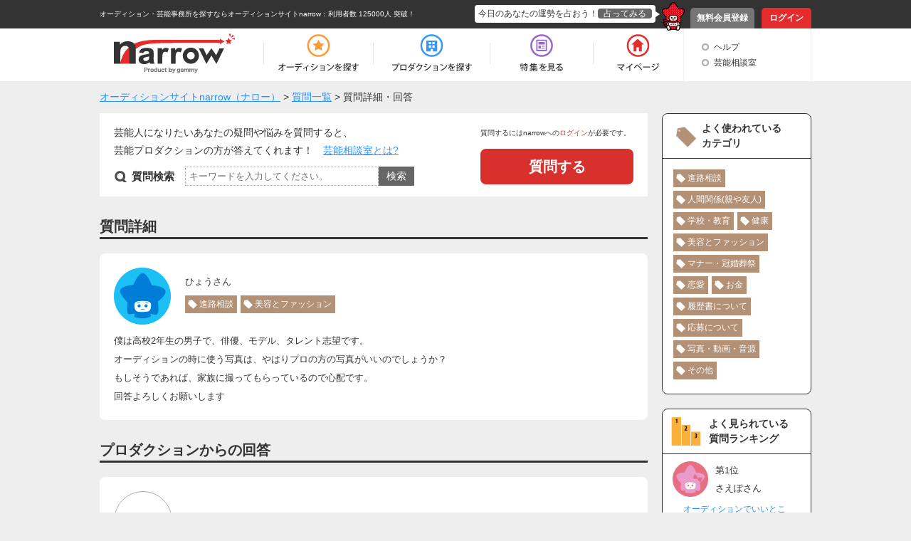

--- FILE ---
content_type: text/html; charset=UTF-8
request_url: https://narrow.jp/advice/1294
body_size: 6181
content:

<!DOCTYPE html>
<html lang="ja">
<head>
	<meta http-equiv="Content-Type" content="text/html; charset=utf-8" />	<title>僕は高校2年生の男子で、｜オーディションサイトnarrow</title>
	<link href="/favicon.ico?1501354215" type="image/x-icon" rel="icon" /><link href="/favicon.ico?1501354215" type="image/x-icon" rel="shortcut icon" />
    
		<meta name="viewport" content="width=device-width,initial-scale=1">
	<link rel="stylesheet" type="text/css" href="/css/base.css?1628577891" />	<link rel="stylesheet" type="text/css" href="/css/style.css?1739518039" />	<script type="text/javascript" src="/js/jquery-1.8.2.min.js?1628577891"></script>	<script type="text/javascript" src="/js/scroll.js?1501354215"></script>	<script type="text/javascript" src="/js/scripts.js?1759896215"></script>	<script src="//ajaxzip3.github.io/ajaxzip3.js" charset="UTF-8"></script>
	<script type="application/ld+json">
//<![CDATA[
{
    "@context": "https://schema.org",
    "@type": "QAPage",
    "mainEntity": {
        "@type": "Question",
        "name": "僕は高校2年生の男子で、俳優、モデル、タレント志望です。
オーディションの時に使う写真は、やはりプロの方の写真がいいのでしょうか？
もしそうであれば、家族に撮ってもらっているので心配です。
回答よろしくお願いします",
        "answerCount": 1,
        "acceptedAnswer": {
            "@type": "Answer",
            "text": "ひょうさん

こんにちは、質問にお答えさせて頂きます。
写真の完成度はプロが撮影すると、カメラも照明もプロなので高いと思います。
しかしながら、場数が少なく、独特な緊張になれてないと
せっかくプロカメラマンのカメラの前に立っても表情が固かったり、いい笑顔が無かったりすると
写真は良くても肝心の被写体のひょうさんが魅力的で無ければオーディションの書類選考から外れてしまうかもしれません。
逆に、カメラや腕前はプロでなくても家族となら緊張もなく自然な笑顔で出てばそれはいい写真になると思います。
選考する方もプロなので、写真そのものの技術的な審査ではなく俳優、モデル、タレントとしても要素がその写真から
相手に伝わっていれば大丈夫です。
ひょうさんの健闘を祈ってます。

以上、少しでも参考になれば幸いです。

IMDrive　永田",
            "url": "https://narrow.jp/advice/1294"
        }
    }
}

//]]>
</script>	<!--[if lt IE 9]>
	<script src="https://html5shim.googlecode.com/svn/trunk/html5.js"></script>
	<script src="https://ie7-js.googlecode.com/svn/version/2.1(beta4)/IE9.js"></script>
	<![endif]-->
        <link rel="alternate" media="only screen and (max-width: 640px)" href="https://sp.narrow.jp/advice/1294">
    
        <!-- Google Tag Manager GA4 -->
    <script>(function(w,d,s,l,i){w[l]=w[l]||[];w[l].push({'gtm.start':
                new Date().getTime(),event:'gtm.js'});var f=d.getElementsByTagName(s)[0],
            j=d.createElement(s),dl=l!='dataLayer'?'&l='+l:'';j.async=true;j.src=
            'https://www.googletagmanager.com/gtm.js?id='+i+dl;f.parentNode.insertBefore(j,f);
        })(window,document,'script','dataLayer','GTM-NT2SV6P');</script>
    <!-- End Google Tag Manager GA4 -->
    </head>
<script type="text/javascript">
	function fortune(){
					location.href = '/login';
			}
</script>

<body>
        <!-- Google Tag Manager (noscript) GA4 -->
    <noscript><iframe src="https://www.googletagmanager.com/ns.html?id=GTM-NT2SV6P" height="0" width="0" style="display:none;visibility:hidden"></iframe></noscript>
    <!-- End Google Tag Manager (noscript) GA4 -->
    	<!-- Google Tag Manager -->
	<noscript><iframe src="//www.googletagmanager.com/ns.html?id=GTM-KHHW66"
	height="0" width="0" style="display:none;visibility:hidden"></iframe></noscript>
	<script>(function(w,d,s,l,i){w[l]=w[l]||[];w[l].push({'gtm.start':
	new Date().getTime(),event:'gtm.js'});var f=d.getElementsByTagName(s)[0],
	j=d.createElement(s),dl=l!='dataLayer'?'&l='+l:'';j.async=true;j.src=
	'//www.googletagmanager.com/gtm.js?id='+i+dl;f.parentNode.insertBefore(j,f);
	})(window,document,'script','dataLayer','GTM-KHHW66');</script>
	<!-- End Google Tag Manager -->
	<div id="loading"></div>
	<div class="fortuneTelling">
		<div id="modalContent" class="waitFortune"></div>
	</div>
	<header id="header">
		<div id="headerTop">
			<div class="inner clearfix">
								<p class="heading clearfix"><a href="https://narrow.jp">オーディション・芸能事務所を探すならオーディションサイトnarrow</a>：利用者数 125000人 突破！</p>
								<ul class="pNav clearfix">
											<li class="register"><a href="https://narrow.jp/provisionalRegister">無料会員登録</a></li>
						<li class="login"><a href="https://narrow.jp/login">ログイン</a></li>
									</ul>
				<div class="fortune clearfix">
					<div class="toFortune"><p>今日のあなたの運勢を占おう！<span onclick="fortune();return false;">占ってみる</span></p></div>
					<img src="https://narrow.jp/img/element/img_header_narrowkun.png">
				</div>
			</div>
		</div>

		<div id="headerBottom">
			<div class="inner">
				<nav class="clearfix">
					<div class="logo"><a href="https://narrow.jp"><img src="https://narrow.jp/img/element/img_header_logo.png" alt="オーディションサイトnarrow（ナロー）" /></a></div>
					<ul class="gNav clearfix">
						<li class="nav1"><a href="https://narrow.jp/audition"><span>オーディション</span></a></li>
						<li class="nav2"><a href="https://narrow.jp/production"><span>プロダクション</span></a></li>
						<li class="nav4"><a href="https://narrow.jp/feature"><span>特集</span></a></li>
						<li class="nav5">
							<a href="https://narrow.jp/mypage"><span>マイページ</span></a>
													</li>
					</ul>
					<ul class="otherMenu">
						<li><a href="https://narrow.jp/guide">ヘルプ</a></li>
						<li><a href="https://narrow.jp/advice/about">芸能相談室</a></li>
											</ul>
				</nav>
			</div>
		</div>

	</header>
	<div id="container">
		        <ol class="breadCrumb" itemscope itemtype="http://schema.org/BreadcrumbList" style="">
			<li itemprop="itemListElement" itemscope itemtype="http://schema.org/ListItem"><a itemprop="item" href="/"><span itemprop="name">オーディションサイトnarrow（ナロー）</span></a><meta itemprop="position" content="1" /></li><li itemprop="itemListElement" itemscope itemtype="http://schema.org/ListItem"> > <a itemprop="item" href="/advice"><span itemprop="name">質問一覧</span></a><meta itemprop="position" content="2" /></li><li itemprop="itemListElement" itemscope itemtype="http://schema.org/ListItem"> > <span itemprop="name">質問詳細・回答</span><meta itemprop="position" content="3" /></li>		</ol>
        
<!-- 	 -->

	
<div id="page-qaList" class="qaDetail">
	<div class="content">
		<article class="article clearfix">
			<!--左-->
			<div class="list">

				<div class="search clearfix">
					<div class="left">
						<p>
							芸能人になりたいあなたの疑問や悩みを質問すると、<br>
							芸能プロダクションの方が答えてくれます！　<a href="https://narrow.jp/advice/about">芸能相談室とは?</a>
						</p>
						<div class="searchArea clearfix">
							<form action="/advice/1294" id="QuestionDetailForm" method="post" accept-charset="utf-8"><div style="display:none;"><input type="hidden" name="_method" value="POST"/></div><div class="keyword"><label for="QuestionKeyword">質問検索</label><input name="data[Question][keyword]" separator=" " placeholder="キーワードを入力してください。" maxlength="128" type="text" id="QuestionKeyword"/></div><div class="submit"><input  type="submit" value="検索"/></div></form>						</div>
					</div>
					<div class="right">
						質問するにはnarrowへの<a href="https://narrow.jp/advice/ask">ログイン</a>が必要です。
						<a class="toPost" href="https://narrow.jp/advice/ask">質問する</a>
					</div>
				</div>

				<h1>質問詳細</h1>

				<div class="detail">
					<div class="info clearfix">
													<img src="/img/icon_q_and_a_boy.png" alt="ナローくん"/>
												<div class="name">
							<p>ひょうさん</p>
														<ul class="tag clearfix">
																		<li><a href="https://narrow.jp/advice?tag=1">進路相談</a></li>
																		<li><a href="https://narrow.jp/advice?tag=5">美容とファッション</a></li>
															</ul>
													</div>
					</div>
					<p>
						僕は高校2年生の男子で、俳優、モデル、タレント志望です。<br />
オーディションの時に使う写真は、やはりプロの方の写真がいいのでしょうか？<br />
もしそうであれば、家族に撮ってもらっているので心配です。<br />
回答よろしくお願いします					</p>
				</div>

				<h1>プロダクションからの回答</h1>

															<div class="detail">
																																	<div class="info clearfix">
										<div class="left">
											<a href="/production/3194">
												<div class="image">
																											<img src="https://narrow.jp/img/upload/production/logoImage3194_2023062716055957.png" alt="プロダクションイメージ">
																									</div>
											</a>
										</div>
										<a class="productionName" href="/production/3194">IMDrive</a>
									</div>
																								
							<p>
								ひょうさん<br />
<br />
こんにちは、質問にお答えさせて頂きます。<br />
写真の完成度はプロが撮影すると、カメラも照明もプロなので高いと思います。<br />
しかしながら、場数が少なく、独特な緊張になれてないと<br />
せっかくプロカメラマンのカメラの前に立っても表情が固かったり、いい笑顔が無かったりすると<br />
写真は良くても肝心の被写体のひょうさんが魅力的で無ければオーディションの書類選考から外れてしまうかもしれません。<br />
逆に、カメラや腕前はプロでなくても家族となら緊張もなく自然な笑顔で出てばそれはいい写真になると思います。<br />
選考する方もプロなので、写真そのものの技術的な審査ではなく俳優、モデル、タレントとしても要素がその写真から<br />
相手に伝わっていれば大丈夫です。<br />
ひょうさんの健闘を祈ってます。<br />
<br />
以上、少しでも参考になれば幸いです。<br />
<br />
IMDrive　永田							</p>
						</div>
														
					
				<div class="audition_area">
					<h2 class="ttl">
													間もなく締切りのオーディション
											</h2>
					<ul>
						                                                    							<li class="with_image">
								<a href="https://narrow.jp/audition/12314">
									<div class="clearfix">
																					<div class="audition_img">
												<img src="https://narrow.jp/img/upload/audition/auditionImage12314_2025112310000220.png" alt="【時給2,500円～】シャンパンガール募集！芸能人や著名人、世界的なスターの来店も多く、芸能界志望者インフルエンサーに最適！ 画像">
											</div>
																				<div class="text_area">
											<p class="audition_name">【時給2,500円～】シャンパンガール募集！芸能人や著名人、世界的なスターの来店も多く、芸能界志望者インフルエンサーに最適！</p>
											<p class="detail_area">
												受付期間
																									<span class="day">あと4時間</span><span class="date">(～2026/01/21)</span>
																							</p>
										</div>
									</div>
								</a>
							</li>
						                                                    							<li class="with_image">
								<a href="https://narrow.jp/audition/12318">
									<div class="clearfix">
																					<div class="audition_img">
												<img src="https://narrow.jp/img/upload/audition/auditionImage12318_2025112310000255.png" alt="【時給2,500円～】シャンパンガール募集！世界的なスターやエグゼクティブの来店が多く、芸能界志望者、インフルエンサー、語学力を磨きたい方に最適！ 画像">
											</div>
																				<div class="text_area">
											<p class="audition_name">【時給2,500円～】シャンパンガール募集！世界的なスターやエグゼクティブの来店が多く、芸能界志望者、インフルエンサー、語学力を磨きたい方に最適！</p>
											<p class="detail_area">
												受付期間
																									<span class="day">あと4時間</span><span class="date">(～2026/01/21)</span>
																							</p>
										</div>
									</div>
								</a>
							</li>
						                                                    							<li class="with_image">
								<a href="https://narrow.jp/audition/12347">
									<div class="clearfix">
																					<div class="audition_img">
												<img src="https://narrow.jp/img/upload/audition/auditionImage12347_2025112310000360.png" alt="～声優経験・声優志望者歓迎！～ ノヴァール学院 所属Vライバー オーディション 画像">
											</div>
																				<div class="text_area">
											<p class="audition_name">～声優経験・声優志望者歓迎！～ ノヴァール学院 所属Vライバー オーディション</p>
											<p class="detail_area">
												受付期間
																									<span class="day">あと4時間</span><span class="date">(～2026/01/21)</span>
																							</p>
										</div>
									</div>
								</a>
							</li>
											</ul>
				</div>
				
				<div class="bottomBtnArea">
					<p class="btn btnDefault"><a href="https://narrow.jp/advice">一覧に戻る</a></p>
				</div>

			</div>

			<!--右-->
			<div class="category">
				<div class="tag">
					<h2>よく使われている<br>カテゴリ</h2>
					<div class="tagList">
						<ul class="clearfix">
															<li><a href="https://narrow.jp/advice?tag=1">進路相談</a></li>
															<li><a href="https://narrow.jp/advice?tag=2">人間関係(親や友人)</a></li>
															<li><a href="https://narrow.jp/advice?tag=3">学校・教育</a></li>
															<li><a href="https://narrow.jp/advice?tag=4">健康</a></li>
															<li><a href="https://narrow.jp/advice?tag=5">美容とファッション</a></li>
															<li><a href="https://narrow.jp/advice?tag=6">マナー・冠婚葬祭</a></li>
															<li><a href="https://narrow.jp/advice?tag=7">恋愛</a></li>
															<li><a href="https://narrow.jp/advice?tag=8">お金</a></li>
															<li><a href="https://narrow.jp/advice?tag=9">履歴書について</a></li>
															<li><a href="https://narrow.jp/advice?tag=10">応募について</a></li>
															<li><a href="https://narrow.jp/advice?tag=11">写真・動画・音源</a></li>
															<li><a href="https://narrow.jp/advice?tag=12">その他</a></li>
													</ul>
					</div>
				</div>
				<div class="ranking">
					<h2>よく見られている<br>質問ランキング</h2>
					<ul class="RankingList">
						<!--TODO: 時間があるときグーグルアナイティクスで実装したいです。それまで、静的に3件表示します。-->
						<li>
							<div class="info clearfix">
								<img src="/img/icon_q_and_a_girl.png" alt="ナローちゃん"/>
								<p>
									第1位<br>
									さえぽさん
								</p>
							</div>
							<a href="https://narrow.jp/advice/q/127">オーディションでいいところまでいって落ちての繰り返しなんですけど挑戦し続けたらいつかチ…</a>
						</li>
						<li>
							<div class="info clearfix">
								<img src="/img/icon_q_and_a_girl.png" alt="ナローちゃん"/>
								<p>
									<span>第2位</span><br>
									(*´-`)さん
								</p>
							</div>
							<a href="https://narrow.jp/advice/q/67">オ―ディションの特技の欄で、いつも困っています。本当に役に立たないものだけです。何か、…</a>
						</li>
						<li>
							<div class="info clearfix">
								<img src="/img/icon_q_and_a_boy.png" alt="ナローくん"/>
								<p>
									<span>第3位</span><br>
									青山恵さん
								</p>
							</div>
							<a href="https://narrow.jp/advice/q/40">目に留まる書類はどのような書類ですか?</a>
						</li>
						<!-- <li>
							<div class="info clearfix">
								現在よく見られている<br>質問はありません。
							</div>
						</li> -->
					</ul>
				</div>
								<div class="ranking production">
					<h2>よく回答する<br>プロダクションランキング</h2>
					<ul class="RankingList">
													<li>
							<div class="info clearfix">
								<div class="left">
																	<a class="productionImage" href="/production/4613">
										<div class="image">
																							<img src="https://narrow.jp/img/upload/production/logoImage4613_2025071521314452.jpg" alt="プロダクションイメージ">
																					</div>
									</a>
								</div>
								<p>
									第1位<br>
									<a href="/production/4613">FeniZon Records</a>
								</p>
							</div>
						</li>
												<li>
							<div class="info clearfix">
								<div class="left">
																	<a class="productionImage" href="/production/4870">
										<div class="image">
																							<img src="https://narrow.jp/img/upload/production/logoImage4870_2025110619555276.png" alt="プロダクションイメージ">
																					</div>
									</a>
								</div>
								<p>
									第2位<br>
									<a href="/production/4870">ライブ配信事務所GAOO PLUS</a>
								</p>
							</div>
						</li>
												<li>
							<div class="info clearfix">
								<div class="left">
																	<a class="productionImage" href="/production/4619">
										<div class="image">
																							<img src="https://narrow.jp/img/upload/production/logoImage4619_2025072012312022.jpg" alt="プロダクションイメージ">
																					</div>
									</a>
								</div>
								<p>
									第3位<br>
									<a href="/production/4619">タレントチャージ</a>
								</p>
							</div>
						</li>
											</ul>
				</div>
							</div>
		</article>
	</div>
</div>

	</div><!-- /#container -->
	<footer id="footer">
		<div id="footerTop">
			<p class="pageTop scroll"><a href="#header"><img src="https://narrow.jp/img/element/img_footer_back.png"></a></p>
		</div>
		<div class="heading">
            <h2>
                オーディションサイト narrow(ナロー)なら、「有名になりたい人」、「芸能人になりたい人」、「デビューしたい人」にピッタリの情報が見つかります。<br>
                通常のオーディション以外にも、有名企業やブランドからのお仕事の依頼や、イメージモデル・アンバサダー募集の企業案件情報もいっぱい！<br>
                登録するだけで、有名企業や芸能事務所からスカウトが届き、即芸能界デビュー！ということも！<br>
                気になった企業案件・オーディションへの応募や、入りたい芸能事務所へのアピールを"無料"で"簡単"に行うことができます。
            </h2>
		</div>
		<div id="footerBottom">
			<div class="inner clearfix">
                <div class="main">
                    <div class="logo"><a href="https://narrow.jp"><img src="https://narrow.jp/img/element/img_footer_logo.png" alt="オーディションサイトnarrow（ナロー）" /></a></div>
                    <div class="sitemap_wrap">
                        <ul class="sitemap">
                            <li>
                                <ul>
                                    <li><a href="https://narrow.jp/audition">オーディション</a></li>
                                    <li><a href="https://narrow.jp/production">プロダクション</a></li>
                                    <li><a href="https://narrow.jp/feature">特集</a></li>
                                </ul>
                            </li>
                            <li>
                                <ul>
                                    <li><a href="https://narrow.jp/mypage">マイページ</a></li>
                                    <li><a href="https://narrow.jp/advice/about">芸能相談室</a></li>
                                    <li><a href="https://narrow.jp/latest">新着情報</a></li>
                                    <li><a href="https://narrow.jp/guide">ヘルプ</a></li>
                                </ul>
                            </li>
                            <li>
                                <ul>
                                    <li><a href="https://narrow.jp/aboutNarrow">narrowとは</a></li>
                                    <li><a href="https://narrow.jp/sitemap">サイトマップ</a></li>
                                    <li><a href="https://narrow.jp/agreement">利用規約</a></li>
                                    <li><a href="https://narrow.jp/privacy">プライバシーポリシー</a></li>
                                </ul>
                            </li>
                            <li>
                                <ul>
                                    <li><a href="https://narrow.jp/termsOfSale">特定商取引法に基づく表記</a></li>
                                    <li><a href="https://narrow.jp/company">運営会社</a></li>
                                    <li><a href="https://narrow.jp/sponsorLp/narrow/enter" target="_blank">掲載をご検討の芸能プロダクション様へ</a></li>
                                    <li><a href="https://docs.google.com/forms/d/e/1FAIpQLSefUmAw05e4m3SnIQDC8FgZkfpHETg6uSwojHZUc9EHjsSI0w/viewform" target="_blank">掲載をご検討の一般企業様へ</a></li>
                                </ul>
                            </li>
                        </ul>
                    </div>
                    <div class="sns_link">
                        <a href="https://twitter.com/narrow_official" target="_blank" class="twitter_link"><img src="/img/element/tw_ico.png" alt="Twitter @narrow_official"></a>
                        <a href="https://www.instagram.com/narrow_official/" target="_blank" class="instagram_link"><img src="/img/element/in_ico.png" alt="Instagram @narrow_official"></a>
                    </div>
                </div>
								<div class="info">
					<ul class="clearfix">
						<li class="register">
							<a href="https://narrow.jp/provisionalRegist">
								<p>いますぐ無料会員登録！</p>
								<div class="image"><img src="https://narrow.jp/img/element/img_footer_register.png"></div>
							</a>
						</li>
						<li class="aboutNarrow">
							<a href="https://narrow.jp/aboutNarrow">
								<p>初めての方へ</p>
								<div class="image"><img src="https://narrow.jp/img/element/img_footer_about_narrow.png"></div>
							</a>
						</li>
					</ul>
				</div>
							</div>
			<p class="copyright">Copyright © <a href="https://narrow.jp">オーディションサイトnarrow（ナロー）</a> All rights reserved.</p>
		</div>
	</footer>
</body>
</html>
